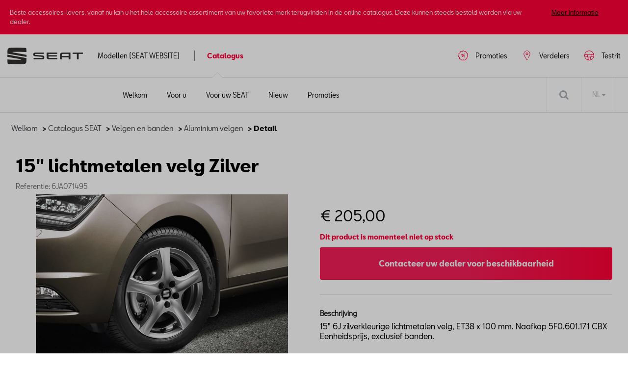

--- FILE ---
content_type: text/html
request_url: https://shop.seat.be/nl/aluminium-rims/seat/15--lichtmetalen-velg-zilver/62d6a98c4a7688320e865fdf/6ja071495
body_size: 9861
content:
<!DOCTYPE html>
<html lang="nl">
<head>
    <script type="text/javascript" src="//nexus.ensighten.com/dieteren/seat_prod/Bootstrap.js"></script>
    <title>Seat - 15&quot; lichtmetalen velg Zilver</title>
    <link rel="shortcut icon" href="/Content/Images/seat/favicon.ico" type="image/x-icon"/>

    <link rel="canonical" href="https://shop.seat.be/nl/aluminium-velgen/seat/15--lichtmetalen-velg-zilver/62d6a98c4a7688320e865fdf/6ja071495" />
            <link rel="alternate" hreflang="fr-be" href="https://shop.seat.be/fr/jantes-alu/seat/jante-alliage-15--argent/62d6a98c4a7688320e865fdf/6ja071495"/>
        <link rel="alternate" hreflang="nl-be" href="https://shop.seat.be/nl/aluminium-velgen/seat/15--lichtmetalen-velg-zilver/62d6a98c4a7688320e865fdf/6ja071495"/>
    <meta charset="utf-8">
    <meta http-equiv="X-UA-Compatible" content="IE=edge">
    <meta name="viewport" content="width=device-width, initial-scale=1, user-scalable=yes">
    <meta name="apple-mobile-web-app-capable" content="yes">
    <meta name="apple-touch-fullscreen" content="yes">
    <meta name="format-detection" content="telephone=no">
    <!--td {border: 1px solid #ccc;}br {mso-data-placement:same-cell;}--><!-- Google Tag Manager -->
    <style>
        .async-hide {
            opacity: 0 !important
        }
    </style>
    <script>
			(function (a, s, y, n, c, h, i, d, e) {
			s.className += ' ' + y; h.start = 1 * new Date;
				h.end = i = function () { s.className = s.className.replace(RegExp(' ?' + y), '') };
				(a[n] = a[n] || []).hide = h; setTimeout(function () { i(); h.end = null }, c); h.timeout = c;
			})(window, document.documentElement, 'async-hide', 'dataLayer', 4000,
				{ 'GTM-M4Q2CLN': true });
			(function (w, d, s, l, i) {
			w[l] = w[l] || []; w[l].push({
				'gtm.start':
					new Date().getTime(), event: 'gtm.js'
			}); var f = d.getElementsByTagName(s)[0],
				j = d.createElement(s), dl = l != 'dataLayer' ? '&l=' + l : ''; j.async = true; j.src =
					'https://www.googletagmanager.com/gtm.js?id=' + i + dl; f.parentNode.insertBefore(j, f);
			})(window, document, 'script', 'dataLayer', 'GTM-M4Q2CLN');
    </script>
    <!-- End Google Tag Manager -->

    <meta name="description" content="15&amp;quot; 6J zilverkleurige lichtmetalen velg, ET38 x 100 mm. Naafkap 5F0.601.171 CBX Eenheidsprijs, exclusief banden." />
    <meta name="keywords" content="6JA071495, 15&quot; lichtmetalen velg Zilver, Seat, Aluminium Rims" />
    <meta name="og:image" content="https://pimdieprodstor02.blob.core.windows.net/dam01/Factories/Seat/Images/6JA071495_jpg-20220928_113802-default.png" />
    <meta name="og:title" content="15&quot; lichtmetalen velg Zilver" />
    <link rel="preload" href="/Content/fonts/FontAwesome/fontawesome-webfont.eot" as="font" />
<link rel="preload" href="/Content/fonts/FontAwesome/fontawesome-webfont.svg" as="font" />
<link rel="preload" href="/Content/fonts/FontAwesome/fontawesome-webfont.ttf" as="font" />
<link rel="preload" href="/Content/fonts/FontAwesome/fontawesome-webfont.woff" as="font" />
<link rel="preload" href="/Content/fonts/FontAwesome/FontAwesome.otf" as="font" />

<link rel="preload" href="/Scripts/vendors/jquery-3.7.0.min.js" as="script" />
<link rel="preload" href="https://kit.fontawesome.com/176df533be.js" as="script" />
<link rel="preload" href="/Content/css/seat.min.css" as="style" />
<link rel="preload" href="/Content/vendors/bootstrap.min.css" as="style" />

<link rel="preload" href="/Content/fonts/seat/SEATBCN-Light.eot" as="font" />
<link rel="preload" href="/Content/fonts/seat/SEATBCN-Light.woff" as="font" />
<link rel="preload" href="/Content/fonts/seat/SEATBCN-Light.woff2" as="font" />

<link rel="preload" href="/Content/fonts/seat/SEATBCN-Black.eot" as="font" />
<link rel="preload" href="/Content/fonts/seat/SEATBCN-Black.woff" as="font" />
<link rel="preload" href="/Content/fonts/seat/SEATBCN-Black.woff2" as="font" />

<link rel="preload" href="/Content/fonts/seat/SEATBCN-Bold.eot" as="font" />
<link rel="preload" href="/Content/fonts/seat/SEATBCN-Bold.woff" as="font" />
<link rel="preload" href="/Content/fonts/seat/SEATBCN-Bold.woff2" as="font" />

<link rel="preload" href="/Content/fonts/seat/SEATBCN-Medium.eot" as="font" />
<link rel="preload" href="/Content/fonts/seat/SEATBCN-Medium.woff" as="font" />
<link rel="preload" href="/Content/fonts/seat/SEATBCN-Medium.woff2" as="font" />

<link rel="preload" href="/Content/fonts/seat/SEATBCN-Regular.eot" as="font" />
<link rel="preload" href="/Content/fonts/seat/SEATBCN-Regular.woff" as="font" />
<link rel="preload" href="/Content/fonts/seat/SEATBCN-Regular.woff2" as="font" />


    <link href="/bundles/css/vendors?v=S3Cr_6FG-qDfD-WonXwG_aQQQiWUhorUyFrLSN7RbKo1" rel="stylesheet"/>

    <script src="https://kit.fontawesome.com/176df533be.js" crossorigin="anonymous"></script>
    
    <link href="/Content/css/seat.min.css" rel="stylesheet"/>
    
    
    <script src="/bundles/modernizr?v=h58EBqHT9LOBucJ0FBRsk6vlhYkeqkxfLy7UG-CQFnk1"></script>

    <script src="/bundles/jquery?v=zAu4AsUHgLyz0uypVQZgo3dViyEwYSGqPPLa9VXCB4g1"></script>

    <script src="/bundles/jqueryval?v=d9tWTBY0DakR0ZRcCVKdd18dONcSOVoWL27cqJXIroc1"></script>

    <script src="/bundles/smoothproducts?v=jz9fhjsDSiiwU1cA6XKbLzZk7lWQVnUq7OdP_Q2Y_es1"></script>

    <script src="https://cdn.jsdelivr.net/npm/@popperjs/core@2.11.6/dist/umd/popper.min.js" integrity="sha384-oBqDVmMz9ATKxIep9tiCxS/Z9fNfEXiDAYTujMAeBAsjFuCZSmKbSSUnQlmh/jp3" crossorigin="anonymous"></script>
    <script src="https://cdn.jsdelivr.net/npm/bootstrap@5.2.3/dist/js/bootstrap.min.js" integrity="sha384-cuYeSxntonz0PPNlHhBs68uyIAVpIIOZZ5JqeqvYYIcEL727kskC66kF92t6Xl2V" crossorigin="anonymous"></script>
</head>
<body data-tracking-event="page-impression" data-tracking-info="{&quot;pageName&quot;:&quot;&quot;,&quot;section&quot;:&quot;&quot;,&quot;subSectionOne&quot;:&quot;&quot;,&quot;subSectionTwo&quot;:&quot;&quot;,&quot;pageUrl&quot;:&quot;https://shop-seat.app.dieteren.be/nl/aluminium-rims/seat/15--lichtmetalen-velg-zilver/62d6a98c4a7688320e865fdf/6ja071495&quot;,&quot;pageFullUrl&quot;:&quot;https://shop-seat.app.dieteren.be/nl/aluminium-rims/seat/15--lichtmetalen-velg-zilver/62d6a98c4a7688320e865fdf/6ja071495&quot;,&quot;pageviewMode&quot;:&quot;national&quot;,&quot;pageType&quot;:&quot;&quot;,&quot;platform&quot;:&quot;eshop&quot;,&quot;brand&quot;:&quot;seat&quot;,&quot;language&quot;:&quot;nl&quot;,&quot;loginStatus&quot;:&quot;not logged in&quot;,&quot;previousPageName&quot;:&quot;&quot;,&quot;previousPageUrl&quot;:&quot;&quot;,&quot;previousPageFullUrl&quot;:&quot;&quot;,&quot;previousPageType&quot;:&quot;&quot;,&quot;previousPlatform&quot;:&quot;&quot;,&quot;previousBrand&quot;:&quot;&quot;,&quot;pageVersion&quot;:&quot;&quot;,&quot;author&quot;:&quot;vox teneo&quot;,&quot;initialReferrer&quot;:&quot;&quot;}">
    <!-- Google Tag Manager (noscript) -->
    <noscript><iframe src="https://www.googletagmanager.com/ns.html?id=GTM-M4Q2CLN" height="0" width="0" style="display:none;visibility:hidden"></iframe></noscript>
    <!-- End Google Tag Manager (noscript) -->
    <input type="hidden" id="pageName" value="eshop/product-detail" />
    <input type="hidden" id="mainSection" value="product-detail" />
    <input type="hidden" id="pageType" value="product" />

    
<aside class='banner-deactivation hidden hidden-content'>
    <div>
        <div class='banner-deactivation-top'>
               <div class="banner-deactivation-top-text">
                 <p class='banner-deactivation-text'>
                    Beste accessoires-lovers, vanaf nu kan u het hele accessoire assortiment van uw favoriete merk terugvinden in de online catalogus. Deze kunnen steeds besteld worden via uw dealer.
                 </p>
                 <button class='banner-deactivation-toggle' type='button'>Meer informatie</button>
               </div>
                <div class='banner-deactivation-top-actions'>
                    <button class='banner-deactivation-cross banner-deactivation-close' type='button' aria-describedby='close banner'></button>
                </div>
            </div>
            <div class='banner-deactivation-bottom'>
                <div class='separator'></div>
                <p>
                    Vroeger was het mogelijk om via de site te bestellen en uw bestelling thuis te laten bezorgen. Helaas is dit niet meer het geval. </br>
Heeft u nog een thuislevering lopen? <a href="/nl/question-wagen">Klik hier</a> om contact met ons op te nemen.</br>
Als u nog andere vragen heeft, aarzel dan niet om rechtstreeks contact op te nemen met uw dealer.
                </p>
                <button class='banner-deactivation-close' type='button'>Sluiten</button>
            </div>
    </div>
</aside>

    
<header id="header">

    

<div class="navbar">
    <div class="logo">
	<a href="https://www.seat.be/">
		<img src="/Content/images/seat/seat-main-logo.png" alt="Home" loading="lazy" width="154" height="34">
	</a>
    </div>
    <div class="navbar-header">
        <button class="navbar-toggler collapsed" type="button">
            <span class="sr-only">Toggle navigation</span>
            <i class="fa fa-navicon"></i>
        </button>
    </div>
    <nav class="bs-navbar-collapse header-navbar" id="___GET_Root_8aff90ab-a736-4ed2-bab1-85e1ffab7747___GET_MobileNavBar_927cc8fc-7212-40a4-8d05-75b070f58add">
    <div class="logo-mobile">
	<a href="https://www.seat.be/nl/home.html">
		<img src="/Content/images/seat/seat-main-logo.png" alt="Home" loading="lazy" width="154" height="34">
	</a>
    <div class="navbar-header">
        <button class="navbar-toggler collapsed" type="button">
            <span class="sr-only">Toggle navigation</span>
            <i class="fa fa-times"></i>
        </button>
    </div>
    </div>
	<ul id="modeles" class="nav navbar-nav">
		<li>
				<a href="https://www.seat.be/nl/home.html" target="_blank">
Modellen (SEAT WEBSITE)	</a>

		</li>
	</ul>
    <ul id="shop" class="nav navbar-nav">
        <li class="dropdown open-first">

	<a href="/nl/idee-wagen-accessoire" id="shoplink" class="dropdown-toggle active" data-bs-toggle="dropdown" role="button" aria-expanded="false">
Catalogus		<i class="fa fa-angle-up"></i>
	</a>
    <ul class="dropdown-menu shop-child" role="menu" id="submenu">

	<li>
		<a href="/nl/idee-wagen-accessoire" class="">
			<i class="fa fa-angle-right">
			</i>
Welkom		</a>
	</li>
	<li>
		<a href="/nl/voor-u" class="">
			<i class="fa fa-angle-right">
			</i>
Voor u		</a>
	</li>
	<li>
		<a href="/nl/voor-uw-wagen" class="">
			<i class="fa fa-angle-right">
			</i>
Voor uw SEAT		</a>
	</li>
	<li>
		<a href="/nl/nieuwigheid-wagen-accessoire" class="">
			<i class="fa fa-angle-right">
			</i>
Nieuw		</a>
	</li>
	<li>
		<a href="/nl/promoties" class="">
			<i class="fa fa-angle-right">
			</i>
Promoties		</a>
	</li>
    </ul>
        </li>
    </ul>
	<ul id="testDrive" class="nav navbar-nav">
		<li>
				<a href="https://cloud.mail.dieteren.be/mynew/cars?brand=Seat&amp;lang=nl&amp;request=testdrive" target="_blank">
Testrit	</a>

		</li>
	</ul>
	<ul id="dealer" class="nav navbar-nav">
		<li>
				<a href="https://dealerlocator.seat.be/react/nl" target="_blank">
Verdelers	</a>

		</li>
	</ul>
	<ul id="brandPromo" class="nav navbar-nav">
		<li>
				<a href="https://www.promo.seat.be/nl" target="_blank">
Promoties	</a>

		</li>
	</ul>
    </nav>

</div>


    
<div class="container-fluid" id="menu-container">
    <div class="row">
        <div id="contentright">
            <div class="container-fluid">
                <div>
                    <div class="containerright">
                        <div class="search-bar">
                            <input data-action="/nl/zoeken-wagen-accessoire" id="search" name="searchString" placeholder="Zoeken" type="search" value="" />
                            <button type="submit" id="btn-search"><i class="fa fa-search"></i></button>
                        </div>
                        <ul id="lang-selector">
                                <li>
                                    <a style="pointer-events: none;" class="current" href="https://shop.seat.be/nl/aluminium-velgen/seat/15--lichtmetalen-velg-zilver/62d6a98c4a7688320e865fdf/6ja071495">NL <i class="fa fa-caret-down"></i></a>
                                    <ul>
                                        <li><a href="https://shop.seat.be/fr/jantes-alu/seat/jante-alliage-15--argent/62d6a98c4a7688320e865fdf/6ja071495">FR </a></li>
                                    </ul>
                                </li>
                        </ul>
                        <div id="div_basket" class="basket">
                        </div>

                    </div>
                </div>
            </div>
        </div>
    </div>
</div>

</header>


    <div class="bgdarkpage"></div>

    <div id="main" role="main">
        



<input id="ProductDetail_Type" name="ProductDetail.Type" type="hidden" value="" />
<div class="container">
    <div class="row">

<div class="breadcrumb">
    <ul id="category-container">
        <li><a href="/nl/idee-wagen-accessoire">Welkom</a></li>
            <li>&nbsp;> <a href="/nl/voor-uw-wagen">Catalogus SEAT </a></li>
                    <li>&nbsp;> <a href="/nl/voor-uw-wagen/velgen-en-banden/62d6a98c4a7688320e865fdb/1/12">Velgen en banden</a></li>
            <li>&nbsp;> <a href="/nl/voor-uw-wagen/aluminium-velgen/62d6a98c4a7688320e865fdb/62d6a98c4a7688320e865fdf/1/12">Aluminium velgen</a></li>
        <li>&nbsp;> Detail</li>
    </ul>
</div>

    </div>
</div>
<div data-tracking-event="product-detail" data-tracking-info="{&quot;productBrand&quot;:null,&quot;productID&quot;:null,&quot;productName&quot;:null,&quot;productPrice&quot;:null,&quot;productQuantity&quot;:null,&quot;orderID&quot;:null}"
     data-product-id="6ja071495" data-product-brand="Seat" data-product-name="15&quot; lichtmetalen velg Zilver"
     data-product-price="205">
</div>

<div class="container">
    <div class="previous-product">
    </div>
    <div class="next-product">

    </div>
</div>
<section class="details-product container">
    <div class="row">
        <div class="col-sm-12">
            <h1 class="name-product">15&quot; lichtmetalen velg Zilver</h1>
            <h6 class="ref">Referentie: 6JA071495</h6>
        </div>
        <div class="col-lg-6 col-md-6 col-xs-12 carousel-container">
            <div class="product-carousel">
                <div class="sp-loading"><img src="/Content/Images/sp-loading.gif" alt="" loading="lazy"><br>LOADING IMAGES</div>
                <div class="sp-wrap">
                        <a href="https://pimdieprodstor02.blob.core.windows.net/dam01/Factories/Seat/Images/6JA071495_jpg-xlarge.png" class="sp-default">
                            <img src="https://pimdieprodstor02.blob.core.windows.net/dam01/Factories/Seat/Images/6JA071495_jpg-xlarge.png" data-zoom-image="https://pimdieprodstor02.blob.core.windows.net/dam01/Factories/Seat/Images/6JA071495_jpg-xlarge.png" alt="" loading="lazy">
                        </a>
                                    </div>
            </div>
        </div>
        <div class="col-lg-6 col-md-6 col-xs-12">
            <h3 class="price">
                € 205,00
            </h3>



            <div class="description">
                <span>
                    <b>Dit product is momenteel niet op stock </b>
                </span>
            </div>

            <div class="details-price-container">

                
<a 
                        href="https://dealerlocator.dieteren.be/react/nl?tcode=shopseatnew" 
                        target="_blank" 
                        class="add-basket btn-primary" 
                        id="btnSubscribeStock"
                        data-tracking-event="button-click" 
                        data-tracking-info="{&quot;buttonType&quot;:&quot;button&quot;,&quot;buttonCategory&quot;:&quot;outbound-link&quot;,&quot;buttonName&quot;:&quot;to-dealer-locator&quot;,&quot;buttonText&quot;:&quot;Contacteer uw dealer voor beschikbaarheid&quot;,&quot;buttonTarget&quot;:&quot;https://dealerlocator.dieteren.be/react/nl?tcode=shopseatnew&quot;,&quot;buttonPosition&quot;:&quot;product detail&quot;}">
                        Contacteer uw dealer voor beschikbaarheid
                    </a>
            </div>

            <div class="description-container">
                                    <div>
                        <h5>Beschrijving</h5>
                        <p class="stock">15&quot; 6J zilverkleurige lichtmetalen velg, ET38 x 100 mm. Naafkap 5F0.601.171 CBX Eenheidsprijs, exclusief banden.</p>
                    </div>
                                                                                                                                            </div>


            <div class="model-list">
                                    <div class="accordion-wrapper">
                        <h4>Model(len)</h4>

                        <ul class="accordion-list">
                                <li class="accordion-item">
                                    <div class="accordion-header">
                                        <p class="accordion-title">TOLEDO</p>
                                    </div>
                                        <ul class="accordion-content list-items">
                                                <li class="accordion-sub-item">Style 1.0 95CV (70kW) MANUELLE 5v Start/Stop</li>
                                                <li class="accordion-sub-item">Toledo 1.2 TSI 105 CV (77 kW) MANUELLE 6 v I-TECH</li>
                                                <li class="accordion-sub-item">Toledo 1.2 TSI 85 CV (63 kW) MANUELLE 5 v Fresh</li>
                                                <li class="accordion-sub-item">Toledo 1.2 TSI 85 CV (63 kW) MANUELLE 5 v I-TECH</li>
                                                <li class="accordion-sub-item">Toledo 1.4 TSI 122 CV (90 kW) DSG 7 v I-TECH</li>
                                                <li class="accordion-sub-item">Toledo 1.6 TDI 105 CV (77 kW) MANUELLE 5 v I-TECH</li>
                                                <li class="accordion-sub-item">Toledo 1.6 TDI 90 CV (66 kW) DSG 7 v I-TECH</li>
                                                <li class="accordion-sub-item">Toledo 1.6 TDI 90 CV (66 kW) MANUELLE 5 v I-TECH</li>
                                                <li class="accordion-sub-item">Toledo Fresh 1.2 TSI 85 CV (63 kW) MANUELLE 5 v</li>
                                                <li class="accordion-sub-item">Toledo I-TECH 1.2 TSI 105 CV (77 kW) MANUELLE 6 v</li>
                                                <li class="accordion-sub-item">Toledo I-TECH 1.2 TSI 105 CV (77 kW) MANUELLE 6 v Start/Stop</li>
                                                <li class="accordion-sub-item">Toledo I-TECH 1.2 TSI 85 CV (63 kW) MANUELLE 5 v</li>
                                                <li class="accordion-sub-item">Toledo I-TECH 1.4 TSI 122 CV (90 kW) DSG 7 v</li>
                                                <li class="accordion-sub-item">Toledo I-TECH 1.6 TDI 105 CV (77 kW) MANUELLE 5 v</li>
                                                <li class="accordion-sub-item">Toledo I-TECH 1.6 TDI 105 CV (77 kW) MANUELLE 5 v Start/Stop</li>
                                                <li class="accordion-sub-item">Toledo I-TECH 1.6 TDI 90 CV (66 kW) DSG 7 v</li>
                                                <li class="accordion-sub-item">Toledo I-TECH 1.6 TDI 90 CV (66 kW) MANUELLE 5 v</li>
                                                <li class="accordion-sub-item">Toledo Move! 1.0 95CV (70kW) MANUELLE 5v Start/Stop</li>
                                                <li class="accordion-sub-item">Toledo Move! 1.0 TSI 95CV (70kW) MANUELLE 5v Start/Stop</li>
                                                <li class="accordion-sub-item">Toledo Move! 1.6 TDI CR 115CV (85kW) MANUELLE 5v</li>
                                                <li class="accordion-sub-item">Toledo Reference 1.2 TSI 105CV (77kW) MANUELLE 6v</li>
                                                <li class="accordion-sub-item">Toledo Reference 1.2 TSI 105CV (77kW) MANUELLE 6v Start/Stop</li>
                                                <li class="accordion-sub-item">Toledo Reference 1.2 TSI 85CV (63kW) MANUELLE 5v</li>
                                                <li class="accordion-sub-item">Toledo Reference 1.2 TSI 90CV (66kW) MANUELLE 5v</li>
                                                <li class="accordion-sub-item">Toledo Reference 1.2 TSI 90CV (66kW) MANUELLE 5v Start/Stop</li>
                                                <li class="accordion-sub-item">Toledo Reference 1.4 TDI CR 90CV (66kW) MANUELLE 5v</li>
                                                <li class="accordion-sub-item">Toledo Reference 1.4 TDI CR 90CV (66kW) MANUELLE 5v Start/Stop</li>
                                                <li class="accordion-sub-item">Toledo Reference 1.6 TDI 105CV (77kW) MANUELLE 5v</li>
                                                <li class="accordion-sub-item">Toledo Reference 1.6 TDI 105CV (77kW) MANUELLE 5v Ecomotive</li>
                                                <li class="accordion-sub-item">Toledo Reference 1.6 TDI 90CV (66kW) MANUELLE 5v</li>
                                                <li class="accordion-sub-item">Toledo Style 1.2 TSI 105CV (77kW) MANUELLE 6v</li>
                                                <li class="accordion-sub-item">Toledo Style 1.2 TSI 105CV (77kW) MANUELLE 6v Start/Stop</li>
                                                <li class="accordion-sub-item">Toledo Style 1.2 TSI 110CV (81kW) MANUELLE 6v</li>
                                                <li class="accordion-sub-item">Toledo Style 1.2 TSI 110CV (81kW) MANUELLE 6v Start/Stop</li>
                                                <li class="accordion-sub-item">Toledo Style 1.2 TSI 85CV (63kW) MANUELLE 5v</li>
                                                <li class="accordion-sub-item">Toledo Style 1.2 TSI 90CV (66kW) MANUELLE 5v</li>
                                                <li class="accordion-sub-item">Toledo Style 1.4 TDI CR 90CV (66kW) DSG 7v Start/Stop</li>
                                                <li class="accordion-sub-item">Toledo Style 1.4 TDI CR 90CV (66kW) MANUELLE 5v</li>
                                                <li class="accordion-sub-item">Toledo Style 1.4 TDI CR 90CV (66kW) MANUELLE 5v Start/Stop</li>
                                                <li class="accordion-sub-item">Toledo Style 1.4 TSI 122CV (90kW) DSG 7v</li>
                                                <li class="accordion-sub-item">Toledo Style 1.6 TDI 105CV (77kW) MANUELLE 5v</li>
                                                <li class="accordion-sub-item">Toledo Style 1.6 TDI 105CV (77kW) MANUELLE 5v Start/Stop</li>
                                                <li class="accordion-sub-item">Toledo Style 1.6 TDI 90CV (66kW) DSG 7v</li>
                                                <li class="accordion-sub-item">Toledo Style 1.6 TDI 90CV (66kW) MANUELLE 5v</li>
                                                <li class="accordion-sub-item">Toledo Style 1.6 TDI CR 115CV (85kW) MANUELLE 5v</li>
                                                <li class="accordion-sub-item">Toledo Style 1.6 TDI CR 115CV (85kW) MANUELLE 5v Start/Stop</li>
                                        </ul>
                                </li>
                        </ul>
                        <div class="accordion-btn">
                            <button class="accordion-loadAll">Alles laden</button>
                        </div>
                    </div>
            </div>
        </div>
    </div>


</section>

    <section class="selection">
        <div class="container products-selection">
            <h3>Aanbevolen producten</h3>
            <div id="owl-demo" class="owl-carousel carousel-products">
                    <div class="item" data-tracking-viewport-entered="false" data-tracking-viewport-event="product-impression"
                         data-tracking-is-carousel="true" data-product-brand="Seat" data-product-id="7N5017221E" data-tracking-info="{&quot;productBrand&quot;:&quot;&quot;,&quot;productID&quot;:&quot;&quot;,&quot;productName&quot;:&quot;&quot;,&quot;productPrice&quot;:&quot;&quot;,&quot;productQuantity&quot;:&quot;&quot;,&quot;orderID&quot;:&quot;&quot;}">
                        <a href="/nl/separation-nets-and-racks/seat/longitudinaal-scheidingsrooster-voor-7-zitplaatsen/62d6a98b4a7688320e865fa7/7n5017221e?from=recommandedarticles"
                           data-tracking-event="button-click"
                           data-tracking-info="{&quot;buttonType&quot;:&quot;recommendation&quot;,&quot;buttonCategory&quot;:&quot;inbound-link&quot;,&quot;buttonName&quot;:&quot;to-recommended-product&quot;,&quot;buttonText&quot;:&quot;Longitudinaal scheidingsrooster voor 7 zitplaatsen&quot;,&quot;buttonTarget&quot;:&quot;&quot;,&quot;buttonPosition&quot;:&quot;&quot;}">
                            <div class="photo">
                                <img src="https://pimdieprodstor02.blob.core.windows.net/dam01/Factories/Seat/Images/7N5017221D_jpg-20220928_113914-default.png" alt="photo product" loading="lazy">
                            </div>

                            <div class="item-content">
                                <h3 data-tracking-name="productName">Longitudinaal scheidingsrooster voor 7 zitplaatsen</h3>

                                    <p class="price">€ 390,00</p>
                            </div>
                        </a>
                    </div>
                    <div class="item" data-tracking-viewport-entered="false" data-tracking-viewport-event="product-impression"
                         data-tracking-is-carousel="true" data-product-brand="Seat" data-product-id="6H1087216  KBC" data-tracking-info="{&quot;productBrand&quot;:&quot;&quot;,&quot;productID&quot;:&quot;&quot;,&quot;productName&quot;:&quot;&quot;,&quot;productPrice&quot;:&quot;&quot;,&quot;productQuantity&quot;:&quot;&quot;,&quot;orderID&quot;:&quot;&quot;}">
                        <a href="/nl/office-supplies/seat/seat-notitieboek-a6---oranje/682c3db2a15898e122af9e34/6h1087216--kbc?from=recommandedarticles"
                           data-tracking-event="button-click"
                           data-tracking-info="{&quot;buttonType&quot;:&quot;recommendation&quot;,&quot;buttonCategory&quot;:&quot;inbound-link&quot;,&quot;buttonName&quot;:&quot;to-recommended-product&quot;,&quot;buttonText&quot;:&quot;SEAT notitieboek A6 - oranje&quot;,&quot;buttonTarget&quot;:&quot;&quot;,&quot;buttonPosition&quot;:&quot;&quot;}">
                            <div class="photo">
                                <img src="https://pimdieprodstor02.blob.core.windows.net/dam01/Factories/Seat/Images/6H1087216__KAC_jpg-20221121_102158-default.png" alt="photo product" loading="lazy">
                            </div>

                            <div class="item-content">
                                <h3 data-tracking-name="productName">SEAT notitieboek A6 - oranje</h3>

                                    <p class="price">€ 6,00</p>
                            </div>
                        </a>
                    </div>
                    <div class="item" data-tracking-viewport-entered="false" data-tracking-viewport-event="product-impression"
                         data-tracking-is-carousel="true" data-product-brand="Seat" data-product-id="6H1096010B KAA" data-tracking-info="{&quot;productBrand&quot;:&quot;&quot;,&quot;productID&quot;:&quot;&quot;,&quot;productName&quot;:&quot;&quot;,&quot;productPrice&quot;:&quot;&quot;,&quot;productQuantity&quot;:&quot;&quot;,&quot;orderID&quot;:&quot;&quot;}">
                        <a href="/nl/winteraccessories/seat/seat-ijskrabber/62d6a98a4a7688320e865f9c/6h1096010b-kaa?from=recommandedarticles"
                           data-tracking-event="button-click"
                           data-tracking-info="{&quot;buttonType&quot;:&quot;recommendation&quot;,&quot;buttonCategory&quot;:&quot;inbound-link&quot;,&quot;buttonName&quot;:&quot;to-recommended-product&quot;,&quot;buttonText&quot;:&quot;SEAT IJskrabber&quot;,&quot;buttonTarget&quot;:&quot;&quot;,&quot;buttonPosition&quot;:&quot;&quot;}">
                            <div class="photo">
                                <img src="https://pimdieprodstor02.blob.core.windows.net/dam01/Factories/Seat/Images/6H1096010B_KAA_jpg-20221121_103130-default.png" alt="photo product" loading="lazy">
                            </div>

                            <div class="item-content">
                                <h3 data-tracking-name="productName">SEAT IJskrabber</h3>

                                    <p class="price">€ 9,99</p>
                            </div>
                        </a>
                    </div>
                    <div class="item" data-tracking-viewport-entered="false" data-tracking-viewport-event="product-impression"
                         data-tracking-is-carousel="true" data-product-brand="Seat" data-product-id="6JA064365A" data-tracking-info="{&quot;productBrand&quot;:&quot;&quot;,&quot;productID&quot;:&quot;&quot;,&quot;productName&quot;:&quot;&quot;,&quot;productPrice&quot;:&quot;&quot;,&quot;productQuantity&quot;:&quot;&quot;,&quot;orderID&quot;:&quot;&quot;}">
                        <a href="/nl/sunshade-rear-window/seat/zonnescherm-achter/62d6a98b4a7688320e865fbd/6ja064365a?from=recommandedarticles"
                           data-tracking-event="button-click"
                           data-tracking-info="{&quot;buttonType&quot;:&quot;recommendation&quot;,&quot;buttonCategory&quot;:&quot;inbound-link&quot;,&quot;buttonName&quot;:&quot;to-recommended-product&quot;,&quot;buttonText&quot;:&quot;Zonnescherm achter&quot;,&quot;buttonTarget&quot;:&quot;&quot;,&quot;buttonPosition&quot;:&quot;&quot;}">
                            <div class="photo">
                                <img src="https://pimdieprodstor02.blob.core.windows.net/dam01/Factories/Seat/Images/33_6JA064365A_jpg-20220928_113139-default.png" alt="photo product" loading="lazy">
                            </div>

                            <div class="item-content">
                                <h3 data-tracking-name="productName">Zonnescherm achter</h3>

                                    <p class="price">€ 123,00</p>
                            </div>
                        </a>
                    </div>
                    <div class="item" data-tracking-viewport-entered="false" data-tracking-viewport-event="product-impression"
                         data-tracking-is-carousel="true" data-product-brand="Seat" data-product-id="6H2087318A LAA" data-tracking-info="{&quot;productBrand&quot;:&quot;&quot;,&quot;productID&quot;:&quot;&quot;,&quot;productName&quot;:&quot;&quot;,&quot;productPrice&quot;:&quot;&quot;,&quot;productQuantity&quot;:&quot;&quot;,&quot;orderID&quot;:&quot;&quot;}">
                        <a href="/nl/wilson/seat/wilson-x-cupra---padel-tas-v2/6810e30e261dcbc7805f066b/6h2087318a-laa?from=recommandedarticles"
                           data-tracking-event="button-click"
                           data-tracking-info="{&quot;buttonType&quot;:&quot;recommendation&quot;,&quot;buttonCategory&quot;:&quot;inbound-link&quot;,&quot;buttonName&quot;:&quot;to-recommended-product&quot;,&quot;buttonText&quot;:&quot;WILSON x CUPRA - Padel Tas V2&quot;,&quot;buttonTarget&quot;:&quot;&quot;,&quot;buttonPosition&quot;:&quot;&quot;}">
                            <div class="photo">
                                <img src="https://pimdieprodstor02.blob.core.windows.net/dam01/upload/2024/31/6H2087318A%20LAA_b_jpg-20240730_122053-default.png" alt="photo product" loading="lazy">
                            </div>

                            <div class="item-content">
                                <h3 data-tracking-name="productName">WILSON x CUPRA - Padel Tas V2</h3>

                                    <p class="price">€ 130,00</p>
                            </div>
                        </a>
                    </div>
                    <div class="item" data-tracking-viewport-entered="false" data-tracking-viewport-event="product-impression"
                         data-tracking-is-carousel="true" data-product-brand="Seat" data-product-id="6H1084130AEKAA" data-tracking-info="{&quot;productBrand&quot;:&quot;&quot;,&quot;productID&quot;:&quot;&quot;,&quot;productName&quot;:&quot;&quot;,&quot;productPrice&quot;:&quot;&quot;,&quot;productQuantity&quot;:&quot;&quot;,&quot;orderID&quot;:&quot;&quot;}">
                        <a href="/nl/men/seat/seat-hoodie---zwart/682c403da15898e122af9ebc/6h1084130aekaa?from=recommandedarticles"
                           data-tracking-event="button-click"
                           data-tracking-info="{&quot;buttonType&quot;:&quot;recommendation&quot;,&quot;buttonCategory&quot;:&quot;inbound-link&quot;,&quot;buttonName&quot;:&quot;to-recommended-product&quot;,&quot;buttonText&quot;:&quot;SEAT hoodie - zwart&quot;,&quot;buttonTarget&quot;:&quot;&quot;,&quot;buttonPosition&quot;:&quot;&quot;}">
                            <div class="photo">
                                <img src="https://pimdieprodstor02.blob.core.windows.net/dam01/upload/2025/21/6H1084130AEKAA_a_png-default.png" alt="photo product" loading="lazy">
                            </div>

                            <div class="item-content">
                                <h3 data-tracking-name="productName">SEAT hoodie - zwart</h3>

                                    <p class="price">€ 50,00</p>
                            </div>
                        </a>
                    </div>
                    <div class="item" data-tracking-viewport-entered="false" data-tracking-viewport-event="product-impression"
                         data-tracking-is-carousel="true" data-product-brand="Seat" data-product-id="00S096301S 050" data-tracking-info="{&quot;productBrand&quot;:&quot;&quot;,&quot;productID&quot;:&quot;&quot;,&quot;productName&quot;:&quot;&quot;,&quot;productPrice&quot;:&quot;&quot;,&quot;productQuantity&quot;:&quot;&quot;,&quot;orderID&quot;:&quot;&quot;}">
                        <a href="/nl/paint/seat/cupra-cleaner/62d6a98c4a7688320e865fd3/00s096301s-050?from=recommandedarticles"
                           data-tracking-event="button-click"
                           data-tracking-info="{&quot;buttonType&quot;:&quot;recommendation&quot;,&quot;buttonCategory&quot;:&quot;inbound-link&quot;,&quot;buttonName&quot;:&quot;to-recommended-product&quot;,&quot;buttonText&quot;:&quot;Cupra cleaner&quot;,&quot;buttonTarget&quot;:&quot;&quot;,&quot;buttonPosition&quot;:&quot;&quot;}">
                            <div class="photo">
                                <img src="https://pimdieprodstor02.blob.core.windows.net/dam01/Factories/Seat/Images/00S096301S-050_jpg-default.png" alt="photo product" loading="lazy">
                            </div>

                            <div class="item-content">
                                <h3 data-tracking-name="productName">Cupra cleaner</h3>

                                    <p class="price">€ 30,00</p>
                            </div>
                        </a>
                    </div>
                    <div class="item" data-tracking-viewport-entered="false" data-tracking-viewport-event="product-impression"
                         data-tracking-is-carousel="true" data-product-brand="Seat" data-product-id="6H1084303  KAA" data-tracking-info="{&quot;productBrand&quot;:&quot;&quot;,&quot;productID&quot;:&quot;&quot;,&quot;productName&quot;:&quot;&quot;,&quot;productPrice&quot;:&quot;&quot;,&quot;productQuantity&quot;:&quot;&quot;,&quot;orderID&quot;:&quot;&quot;}">
                        <a href="/nl/caps-hats/seat/seat-pet---zwart/682c3e5aa15898e122af9e35/6h1084303--kaa?from=recommandedarticles"
                           data-tracking-event="button-click"
                           data-tracking-info="{&quot;buttonType&quot;:&quot;recommendation&quot;,&quot;buttonCategory&quot;:&quot;inbound-link&quot;,&quot;buttonName&quot;:&quot;to-recommended-product&quot;,&quot;buttonText&quot;:&quot;SEAT pet - zwart&quot;,&quot;buttonTarget&quot;:&quot;&quot;,&quot;buttonPosition&quot;:&quot;&quot;}">
                            <div class="photo">
                                <img src="https://pimdieprodstor02.blob.core.windows.net/dam01/Factories/Seat/Images/6H1084303__KAA1_jpg-20221121_101554-default.png" alt="photo product" loading="lazy">
                            </div>

                            <div class="item-content">
                                <h3 data-tracking-name="productName">SEAT pet - zwart</h3>

                                    <p class="price">€ 12,00</p>
                            </div>
                        </a>
                    </div>
                    <div class="item" data-tracking-viewport-entered="false" data-tracking-viewport-event="product-impression"
                         data-tracking-is-carousel="true" data-product-brand="Seat" data-product-id="575601025ARXUU" data-tracking-info="{&quot;productBrand&quot;:&quot;&quot;,&quot;productID&quot;:&quot;&quot;,&quot;productName&quot;:&quot;&quot;,&quot;productPrice&quot;:&quot;&quot;,&quot;productQuantity&quot;:&quot;&quot;,&quot;orderID&quot;:&quot;&quot;}">
                        <a href="/nl/aluminium-rims/seat/19--exclusive-aero-lichtmetalen-velg-in-sportzwart-en-koper/62d6a98c4a7688320e865fdf/575601025arxuu?from=recommandedarticles"
                           data-tracking-event="button-click"
                           data-tracking-info="{&quot;buttonType&quot;:&quot;recommendation&quot;,&quot;buttonCategory&quot;:&quot;inbound-link&quot;,&quot;buttonName&quot;:&quot;to-recommended-product&quot;,&quot;buttonText&quot;:&quot;19&#39;&#39; Exclusive Aero lichtmetalen velg in sportzwart en koper&quot;,&quot;buttonTarget&quot;:&quot;&quot;,&quot;buttonPosition&quot;:&quot;&quot;}">
                            <div class="photo">
                                <img src="https://pimdieprodstor02.blob.core.windows.net/dam01/Factories/Seat/Images/575601025ARXUU_jpg-20220928_105554-default.png" alt="photo product" loading="lazy">
                            </div>

                            <div class="item-content">
                                <h3 data-tracking-name="productName">19&#39;&#39; Exclusive Aero lichtmetalen velg in sportzwart en koper</h3>

                                    <p class="price">€ 596,63</p>
                            </div>
                        </a>
                    </div>
                    <div class="item" data-tracking-viewport-entered="false" data-tracking-viewport-event="product-impression"
                         data-tracking-is-carousel="true" data-product-brand="Seat" data-product-id="6H1084200AEKDB" data-tracking-info="{&quot;productBrand&quot;:&quot;&quot;,&quot;productID&quot;:&quot;&quot;,&quot;productName&quot;:&quot;&quot;,&quot;productPrice&quot;:&quot;&quot;,&quot;productQuantity&quot;:&quot;&quot;,&quot;orderID&quot;:&quot;&quot;}">
                        <a href="/nl/men/seat/seat-t-shirt-van-biologisch-katoen---wit/682c3fdaa15898e122af9e3d/6h1084200aekdb?from=recommandedarticles"
                           data-tracking-event="button-click"
                           data-tracking-info="{&quot;buttonType&quot;:&quot;recommendation&quot;,&quot;buttonCategory&quot;:&quot;inbound-link&quot;,&quot;buttonName&quot;:&quot;to-recommended-product&quot;,&quot;buttonText&quot;:&quot;SEAT t-shirt van biologisch katoen - wit&quot;,&quot;buttonTarget&quot;:&quot;&quot;,&quot;buttonPosition&quot;:&quot;&quot;}">
                            <div class="photo">
                                <img src="https://pimdieprodstor02.blob.core.windows.net/dam01/upload/2025/21/6H1084200AEKDB_a_png-default.png" alt="photo product" loading="lazy">
                            </div>

                            <div class="item-content">
                                <h3 data-tracking-name="productName">SEAT t-shirt van biologisch katoen - wit</h3>

                                    <p class="price">€ 20,00</p>
                            </div>
                        </a>
                    </div>
                    <div class="item" data-tracking-viewport-entered="false" data-tracking-viewport-event="product-impression"
                         data-tracking-is-carousel="true" data-product-brand="Seat" data-product-id="6J0061201" data-tracking-info="{&quot;productBrand&quot;:&quot;&quot;,&quot;productID&quot;:&quot;&quot;,&quot;productName&quot;:&quot;&quot;,&quot;productPrice&quot;:&quot;&quot;,&quot;productQuantity&quot;:&quot;&quot;,&quot;orderID&quot;:&quot;&quot;}">
                        <a href="/nl/trunkliners/seat/beschermfolie-voor-bagageruimte---semi-rigid/62d6a98a4a7688320e865f9f/6j0061201?from=recommandedarticles"
                           data-tracking-event="button-click"
                           data-tracking-info="{&quot;buttonType&quot;:&quot;recommendation&quot;,&quot;buttonCategory&quot;:&quot;inbound-link&quot;,&quot;buttonName&quot;:&quot;to-recommended-product&quot;,&quot;buttonText&quot;:&quot;Beschermfolie voor bagageruimte - SEMI-RIGID&quot;,&quot;buttonTarget&quot;:&quot;&quot;,&quot;buttonPosition&quot;:&quot;&quot;}">
                            <div class="photo">
                                <img src="https://pimdieprodstor02.blob.core.windows.net/dam01/Factories/Seat/Images/16_6J0061201_jpg-20220928_112711-default.png" alt="photo product" loading="lazy">
                            </div>

                            <div class="item-content">
                                <h3 data-tracking-name="productName">Beschermfolie voor bagageruimte - SEMI-RIGID</h3>

                                    <p class="price">€ 95,00</p>
                            </div>
                        </a>
                    </div>
                    <div class="item" data-tracking-viewport-entered="false" data-tracking-viewport-event="product-impression"
                         data-tracking-is-carousel="true" data-product-brand="Seat" data-product-id="6F9061675E 041" data-tracking-info="{&quot;productBrand&quot;:&quot;&quot;,&quot;productID&quot;:&quot;&quot;,&quot;productName&quot;:&quot;&quot;,&quot;productPrice&quot;:&quot;&quot;,&quot;productQuantity&quot;:&quot;&quot;,&quot;orderID&quot;:&quot;&quot;}">
                        <a href="/nl/textile-carpets/seat/trail-mat--stuur-links-/62d6a98b4a7688320e865fc1/6f9061675e-041?from=recommandedarticles"
                           data-tracking-event="button-click"
                           data-tracking-info="{&quot;buttonType&quot;:&quot;recommendation&quot;,&quot;buttonCategory&quot;:&quot;inbound-link&quot;,&quot;buttonName&quot;:&quot;to-recommended-product&quot;,&quot;buttonText&quot;:&quot;Trail mat (stuur links)&quot;,&quot;buttonTarget&quot;:&quot;&quot;,&quot;buttonPosition&quot;:&quot;&quot;}">
                            <div class="photo">
                                <img src="https://pimdieprodstor02.blob.core.windows.net/dam01/Factories/Seat/Images/6F9061675C%20041_jpg-20220928_113608-default.png" alt="photo product" loading="lazy">
                            </div>

                            <div class="item-content">
                                <h3 data-tracking-name="productName">Trail mat (stuur links)</h3>

                                    <p class="price">€ 93,00</p>
                            </div>
                        </a>
                    </div>
                    <div class="item" data-tracking-viewport-entered="false" data-tracking-viewport-event="product-impression"
                         data-tracking-is-carousel="true" data-product-brand="Seat" data-product-id="5FL863011B LOE" data-tracking-info="{&quot;productBrand&quot;:&quot;&quot;,&quot;productID&quot;:&quot;&quot;,&quot;productName&quot;:&quot;&quot;,&quot;productPrice&quot;:&quot;&quot;,&quot;productQuantity&quot;:&quot;&quot;,&quot;orderID&quot;:&quot;&quot;}">
                        <a href="/nl/textile-carpets/seat/cupra-matten---pure--lhd-/62d6a98b4a7688320e865fc1/5fl863011b-loe?from=recommandedarticles"
                           data-tracking-event="button-click"
                           data-tracking-info="{&quot;buttonType&quot;:&quot;recommendation&quot;,&quot;buttonCategory&quot;:&quot;inbound-link&quot;,&quot;buttonName&quot;:&quot;to-recommended-product&quot;,&quot;buttonText&quot;:&quot;CUPRA matten - Pure (LHD)&quot;,&quot;buttonTarget&quot;:&quot;&quot;,&quot;buttonPosition&quot;:&quot;&quot;}">
                            <div class="photo">
                                <img src="https://pimdieprodstor02.blob.core.windows.net/dam01/Factories/Seat/Images/5FL863011B-LOE_jpg-20240516_102518-default.png" alt="photo product" loading="lazy">
                            </div>

                            <div class="item-content">
                                <h3 data-tracking-name="productName">CUPRA matten - Pure (LHD)</h3>

                                    <p class="price">€ 144,99</p>
                            </div>
                        </a>
                    </div>
                    <div class="item" data-tracking-viewport-entered="false" data-tracking-viewport-event="product-impression"
                         data-tracking-is-carousel="true" data-product-brand="Seat" data-product-id="6H1087317  KBI" data-tracking-info="{&quot;productBrand&quot;:&quot;&quot;,&quot;productID&quot;:&quot;&quot;,&quot;productName&quot;:&quot;&quot;,&quot;productPrice&quot;:&quot;&quot;,&quot;productQuantity&quot;:&quot;&quot;,&quot;orderID&quot;:&quot;&quot;}">
                        <a href="/nl/accessories/seat/seat-rugzak-van-biologisch-katoen/682c3afda15898e122af9df2/6h1087317--kbi?from=recommandedarticles"
                           data-tracking-event="button-click"
                           data-tracking-info="{&quot;buttonType&quot;:&quot;recommendation&quot;,&quot;buttonCategory&quot;:&quot;inbound-link&quot;,&quot;buttonName&quot;:&quot;to-recommended-product&quot;,&quot;buttonText&quot;:&quot;SEAT rugzak van biologisch katoen&quot;,&quot;buttonTarget&quot;:&quot;&quot;,&quot;buttonPosition&quot;:&quot;&quot;}">
                            <div class="photo">
                                <img src="https://pimdieprodstor02.blob.core.windows.net/dam01/Factories/Seat/Images/6H1087317__KBI_jpg-20221121_102745-default.png" alt="photo product" loading="lazy">
                            </div>

                            <div class="item-content">
                                <h3 data-tracking-name="productName">SEAT rugzak van biologisch katoen</h3>

                                    <p class="price">€ 12,00</p>
                            </div>
                        </a>
                    </div>
                    <div class="item" data-tracking-viewport-entered="false" data-tracking-viewport-event="product-impression"
                         data-tracking-is-carousel="true" data-product-brand="Seat" data-product-id="1SL061129" data-tracking-info="{&quot;productBrand&quot;:&quot;&quot;,&quot;productID&quot;:&quot;&quot;,&quot;productName&quot;:&quot;&quot;,&quot;productPrice&quot;:&quot;&quot;,&quot;productQuantity&quot;:&quot;&quot;,&quot;orderID&quot;:&quot;&quot;}">
                        <a href="/nl/central-armrests/seat/opbergvak-voor-bekerhouder/62d6a98b4a7688320e865fa9/1sl061129?from=recommandedarticles"
                           data-tracking-event="button-click"
                           data-tracking-info="{&quot;buttonType&quot;:&quot;recommendation&quot;,&quot;buttonCategory&quot;:&quot;inbound-link&quot;,&quot;buttonName&quot;:&quot;to-recommended-product&quot;,&quot;buttonText&quot;:&quot;Opbergvak voor bekerhouder&quot;,&quot;buttonTarget&quot;:&quot;&quot;,&quot;buttonPosition&quot;:&quot;&quot;}">
                            <div class="photo">
                                <img src="https://pimdieprodstor02.blob.core.windows.net/dam01/Factories/Seat/Images/32_1SL061129_jpg-20220928_111551-default.png" alt="photo product" loading="lazy">
                            </div>

                            <div class="item-content">
                                <h3 data-tracking-name="productName">Opbergvak voor bekerhouder</h3>

                                    <p class="price">€ 70,00</p>
                            </div>
                        </a>
                    </div>
                    <div class="item" data-tracking-viewport-entered="false" data-tracking-viewport-event="product-impression"
                         data-tracking-is-carousel="true" data-product-brand="Seat" data-product-id="6H1087319  KAI" data-tracking-info="{&quot;productBrand&quot;:&quot;&quot;,&quot;productID&quot;:&quot;&quot;,&quot;productName&quot;:&quot;&quot;,&quot;productPrice&quot;:&quot;&quot;,&quot;productQuantity&quot;:&quot;&quot;,&quot;orderID&quot;:&quot;&quot;}">
                        <a href="/nl/accessories/seat/seat-totebag-van-biologisch-katoen/682c3afda15898e122af9df2/6h1087319--kai?from=recommandedarticles"
                           data-tracking-event="button-click"
                           data-tracking-info="{&quot;buttonType&quot;:&quot;recommendation&quot;,&quot;buttonCategory&quot;:&quot;inbound-link&quot;,&quot;buttonName&quot;:&quot;to-recommended-product&quot;,&quot;buttonText&quot;:&quot;SEAT totebag van biologisch katoen&quot;,&quot;buttonTarget&quot;:&quot;&quot;,&quot;buttonPosition&quot;:&quot;&quot;}">
                            <div class="photo">
                                <img src="https://pimdieprodstor02.blob.core.windows.net/dam01/Factories/Seat/Images/6H1087319__KAI_jpg-20221121_102745-default.png" alt="photo product" loading="lazy">
                            </div>

                            <div class="item-content">
                                <h3 data-tracking-name="productName">SEAT totebag van biologisch katoen</h3>

                                    <p class="price">€ 9,99</p>
                            </div>
                        </a>
                    </div>
                    <div class="item" data-tracking-viewport-entered="false" data-tracking-viewport-event="product-impression"
                         data-tracking-is-carousel="true" data-product-brand="Seat" data-product-id="6H2087210  KAF" data-tracking-info="{&quot;productBrand&quot;:&quot;&quot;,&quot;productID&quot;:&quot;&quot;,&quot;productName&quot;:&quot;&quot;,&quot;productPrice&quot;:&quot;&quot;,&quot;productQuantity&quot;:&quot;&quot;,&quot;orderID&quot;:&quot;&quot;}">
                        <a href="/nl/office-supplies/seat/seat-pen---grijs/682c3db2a15898e122af9e34/6h2087210--kaf?from=recommandedarticles"
                           data-tracking-event="button-click"
                           data-tracking-info="{&quot;buttonType&quot;:&quot;recommendation&quot;,&quot;buttonCategory&quot;:&quot;inbound-link&quot;,&quot;buttonName&quot;:&quot;to-recommended-product&quot;,&quot;buttonText&quot;:&quot;SEAT pen - grijs&quot;,&quot;buttonTarget&quot;:&quot;&quot;,&quot;buttonPosition&quot;:&quot;&quot;}">
                            <div class="photo">
                                <img src="https://pimdieprodstor02.blob.core.windows.net/dam01/Factories/Seat/Images/6H2087210__KAF_jpg-20221121_103247-default.png" alt="photo product" loading="lazy">
                            </div>

                            <div class="item-content">
                                <h3 data-tracking-name="productName">SEAT pen - grijs</h3>

                                    <p class="price">€ 4,01</p>
                            </div>
                        </a>
                    </div>
                    <div class="item" data-tracking-viewport-entered="false" data-tracking-viewport-event="product-impression"
                         data-tracking-is-carousel="true" data-product-brand="Seat" data-product-id="6F1863011E LOE" data-tracking-info="{&quot;productBrand&quot;:&quot;&quot;,&quot;productID&quot;:&quot;&quot;,&quot;productName&quot;:&quot;&quot;,&quot;productPrice&quot;:&quot;&quot;,&quot;productQuantity&quot;:&quot;&quot;,&quot;orderID&quot;:&quot;&quot;}">
                        <a href="/nl/textile-carpets/seat/textielmatten-ibiza---arona--lhd-/62d6a98b4a7688320e865fc1/6f1863011e-loe?from=recommandedarticles"
                           data-tracking-event="button-click"
                           data-tracking-info="{&quot;buttonType&quot;:&quot;recommendation&quot;,&quot;buttonCategory&quot;:&quot;inbound-link&quot;,&quot;buttonName&quot;:&quot;to-recommended-product&quot;,&quot;buttonText&quot;:&quot;Textielmatten Ibiza - Arona (LHD)&quot;,&quot;buttonTarget&quot;:&quot;&quot;,&quot;buttonPosition&quot;:&quot;&quot;}">
                            <div class="photo">
                                <img src="https://pimdieprodstor02.blob.core.windows.net/dam01/Factories/Seat/Images/6F1863011E-LOE_jpg-20231221_104347-default.png" alt="photo product" loading="lazy">
                            </div>

                            <div class="item-content">
                                <h3 data-tracking-name="productName">Textielmatten Ibiza - Arona (LHD)</h3>

                                    <p class="price">€ 101,31</p>
                            </div>
                        </a>
                    </div>
                    <div class="item" data-tracking-viewport-entered="false" data-tracking-viewport-event="product-impression"
                         data-tracking-is-carousel="true" data-product-brand="Seat" data-product-id="5FJ061197" data-tracking-info="{&quot;productBrand&quot;:&quot;&quot;,&quot;productID&quot;:&quot;&quot;,&quot;productName&quot;:&quot;&quot;,&quot;productPrice&quot;:&quot;&quot;,&quot;productQuantity&quot;:&quot;&quot;,&quot;orderID&quot;:&quot;&quot;}">
                        <a href="/nl/bumper-protection/seat/bumperfolie/62d6a98a4a7688320e865fa2/5fj061197?from=recommandedarticles"
                           data-tracking-event="button-click"
                           data-tracking-info="{&quot;buttonType&quot;:&quot;recommendation&quot;,&quot;buttonCategory&quot;:&quot;inbound-link&quot;,&quot;buttonName&quot;:&quot;to-recommended-product&quot;,&quot;buttonText&quot;:&quot;Bumperfolie&quot;,&quot;buttonTarget&quot;:&quot;&quot;,&quot;buttonPosition&quot;:&quot;&quot;}">
                            <div class="photo">
                                <img src="https://pimdieprodstor02.blob.core.windows.net/dam01/Factories/Seat/Images/5FJ061197_jpg-20220928_113401-default.png" alt="photo product" loading="lazy">
                            </div>

                            <div class="item-content">
                                <h3 data-tracking-name="productName">Bumperfolie</h3>

                                    <p class="price">€ 54,99</p>
                            </div>
                        </a>
                    </div>
                    <div class="item" data-tracking-viewport-entered="false" data-tracking-viewport-event="product-impression"
                         data-tracking-is-carousel="true" data-product-brand="Seat" data-product-id="6H1084210EKIBA" data-tracking-info="{&quot;productBrand&quot;:&quot;&quot;,&quot;productID&quot;:&quot;&quot;,&quot;productName&quot;:&quot;&quot;,&quot;productPrice&quot;:&quot;&quot;,&quot;productQuantity&quot;:&quot;&quot;,&quot;orderID&quot;:&quot;&quot;}">
                        <a href="/nl/women/seat/cupra-big-logo-t-shirt--zwart/6819df743738b09cc8aa242a/6h1084210ekiba?from=recommandedarticles"
                           data-tracking-event="button-click"
                           data-tracking-info="{&quot;buttonType&quot;:&quot;recommendation&quot;,&quot;buttonCategory&quot;:&quot;inbound-link&quot;,&quot;buttonName&quot;:&quot;to-recommended-product&quot;,&quot;buttonText&quot;:&quot;CUPRA Big Logo t-shirt, zwart&quot;,&quot;buttonTarget&quot;:&quot;&quot;,&quot;buttonPosition&quot;:&quot;&quot;}">
                            <div class="photo">
                                <img src="https://pimdieprodstor02.blob.core.windows.net/dam01/upload/2025/20/6H1084210EKIBA_a_jpg-default.png" alt="photo product" loading="lazy">
                            </div>

                            <div class="item-content">
                                <h3 data-tracking-name="productName">CUPRA Big Logo t-shirt, zwart</h3>

                                    <p class="price">€ 35,01</p>
                            </div>
                        </a>
                    </div>
            </div>

            <div class="customNavigation">
                <a class="btn prev"><i class="fa fa-angle-left"></i></a>
                <a class="btn next"><i class="fa fa-angle-right"></i></a>
            </div>
        </div>
    </section>

<button id="fakeArticleMessage" data-bs-target="#myConfirmModal" role="button" class="choose-model btn-grey" data-bs-toggle="modal" style="display: none"></button>
<div class="modal fade" id="myConfirmModal" tabindex="-1" role="dialog" aria-labelledby="myModalLabel" aria-hidden="true">
    <div class="modal-dialog">
        <div class="modal-content">
            <div class="modal-header">
                <button type="button" class="close" data-bs-dismiss="modal" aria-label="Close"><span aria-hidden="true">&times;</span></button>
                <h4 class="modal-title" id="myModalLabel"><i class="fa fa-angle-right"></i>Ontbrekende informatie</h4>
            </div>
            <div id="modalBody" class="modal-body">
                Gelieve uw keuze te maken.
            </div>
        </div>
    </div>
</div>


<script type="text/javascript">
    function selectProduct(articleId, categoryId, price) {
        if ($('#ProductDetail_Type').val() === "f") {
            $('#fakeArticleMessage').click();
            return false;
        }

        return false;
    }
</script>


<style type="text/css">
    .table {
        display: table;
        margin: 0 auto;
    }
</style>




<script src="/bundle/js/detailProduct?v=r3uYpAsY8awibprMin4ROEx5whncKVuTbwkYYIC3A0k1"></script>


        <button id="Message" data-bs-target="#myConfirmModal" type="button" class="choose-model btn-grey" data-bs-toggle="modal" style="display: none"></button>

        <div class="modal fade" id="myConfirmModal" tabindex="-1" role="dialog" aria-labelledby="myModalLabel" aria-hidden="true">
            <div class="modal-dialog">
                <div class="modal-content">
                    <div class="modal-header">
                        <button type="button" class="close" data-bs-dismiss="modal" aria-label="Close"><span aria-hidden="true">&times;</span></button>
                        <h4 class="modal-title" id="myModalLabel"><i class="fa fa-angle-right"></i>Title</h4>
                    </div>
                    <div id="modalBody" class="modal-body">

                        <p>In condimentum facilisis porta. Sed nec diam eu diam mattis.</p>
                    </div>
                </div>
            </div>
        </div>
    </div>

    


<input type="hidden" id="isOrderDesactivated" value="false" />
<input type="hidden" id="brandLabel" value="Seat" />
<input type="hidden" id="language" value="nl" />



<script type="text/javascript">

    $(document).ready(function () {
        var isOrderDesactivated = $("#isOrderDesactivated").val() === "true";
        var sessionKey = 'eshop_' + $("#language").val() + '_' + $("#brandLabel").val() + '_isOrderDesactivated';

        var isOrderDesactivatedSession = sessionStorage.getItem(sessionKey);
        if (isOrderDesactivatedSession) return;

        if (isOrderDesactivated) {
            $('.orderDesactivatedModal').modal('show');
        }

        $(".orderDesactivatedModal").click(function (event) {
            var container = $('.orderDesactivatedModal');
            if (container.is(event.target)) {
                sessionStorage.setItem(sessionKey, true);
            }
        });

        $(".orderDesactivatedModal button").click(function () {
            sessionStorage.setItem(sessionKey, true);
        });
    });

</script>

    

<footer id="footer" data-tracking-viewport-entered="false" data-tracking-viewport-event="contentblock-impression" data-tracking-info="{&quot;containerName&quot;:&quot;footer&quot;,&quot;containerPosition&quot;:&quot;4&quot;,&quot;containerVersion&quot;:&quot;&quot;}">
    <div class="container">
        <div class="row">
            <div class="col-lg-4 col-md-4 col-xs-12">
                <h5>Meer info</h5>
                <div class="row">
                    <div class="col-lg-12 col-xs-12">
                        <ul class="sitemap">
                            <li><a href="/nl/conditionterm-salecondition-wagen-accessoire">Verkoopsvoorwaarden</a></li>
                        </ul>
                    </div>
                </div>
            </div>
            <div class="col-lg-3 col-md-3 col-xs-12">
                <h5>Volg Ons</h5>
                <ul class="social-networks">
                    <li><a class="facebook" href="https://fr-fr.facebook.com/seatbelgium/" target="_blank" data-tracking-event="button-click" data-tracking-info="{&quot;buttonType&quot;:&quot;social&quot;,&quot;buttonCategory&quot;:&quot;outbound-link&quot;,&quot;buttonName&quot;:&quot;to-facebook&quot;,&quot;buttonText&quot;:&quot;Facebook&quot;,&quot;buttonTarget&quot;:&quot;&quot;,&quot;buttonPosition&quot;:&quot;&quot;}"><i class="fa fa-facebook-square"></i><span>Facebook</span></a></li>
                    <li><a class="youtube" href="https://www.youtube.com/seat" target="_blank" data-tracking-event="button-click" data-tracking-info="{&quot;buttonType&quot;:&quot;social&quot;,&quot;buttonCategory&quot;:&quot;outbound-link&quot;,&quot;buttonName&quot;:&quot;to-youtube&quot;,&quot;buttonText&quot;:&quot;Youtube&quot;,&quot;buttonTarget&quot;:&quot;&quot;,&quot;buttonPosition&quot;:&quot;&quot;}"><i class="fa fa-youtube"></i><span>Youtube</span></a></li>
                    <li><a class="twitter" href="https://twitter.com/SEAT_Belgique" target="_blank" data-tracking-event="button-click" data-tracking-info="{&quot;buttonType&quot;:&quot;social&quot;,&quot;buttonCategory&quot;:&quot;outbound-link&quot;,&quot;buttonName&quot;:&quot;to-twitter&quot;,&quot;buttonText&quot;:&quot;Twitter&quot;,&quot;buttonTarget&quot;:&quot;&quot;,&quot;buttonPosition&quot;:&quot;&quot;}"><i class="fa fa-twitter"></i><span>Twitter</span></a></li>
                    <li><a class="instagram" href="https://www.instagram.com/seatbelgium/" target="_blank" data-tracking-event="button-click" data-tracking-info="{&quot;buttonType&quot;:&quot;social&quot;,&quot;buttonCategory&quot;:&quot;outbound-link&quot;,&quot;buttonName&quot;:&quot;to-instagram&quot;,&quot;buttonText&quot;:&quot;Instagram&quot;,&quot;buttonTarget&quot;:&quot;&quot;,&quot;buttonPosition&quot;:&quot;&quot;}"><i class="fa fa-instagram"></i><span>Instagram</span></a></li>
                </ul>
            </div>
            <div class="col-lg-5 col-md-5 col-xs-12 footer-info">
                <p>
                    De prijzen op deze site zijn adviesprijzen (incl. btw), exclusief eventuele installatiekosten. Voor meer informatie over de actuele verkoopprijs en de eventuele installatiekosten kunt u contact opnemen met uw concessiehouder / agent. De adviesprijzen kunnen zonder voorafgaande kennisgeving worden gewijzigd.
                </p>
            </div>
        </div>
    </div>
    <div class="container footer-bottom">
        <div class="row">
            <div class="col-md-6 col-sm-12">
                <ul class="footer-sitemap">
                    <li>
                        <a href="/nl/legal-wagen-accessoire">Wettelijke bepalingen</a>
                    </li>
                    <li>
                        <a href="https://www.dieteren.be/nl/Seat-cookie-policy" target="_blank">Cookie Policy</a>
                    </li>
                    <li>
                        <a href="https://www.dieteren.be/media/1205/1809-information-notice-disa-final-nl.pdf" target="_blank">Privacybeleid</a>
                    </li>
                </ul>
            </div>
            <div class="col-md-6 col-sm-12">
                <ul class="footer-language">


                        <li class="active">
                            <a href="/nl/aluminium-rims/seat/15--lichtmetalen-velg-zilver/62d6a98c4a7688320e865fdf/6ja071495" class="notClickableLink">Nederlands</a>
                        </li>
                        <li>
                            <a href="/fr/aluminium-rims/seat/15--lichtmetalen-velg-zilver/62d6a98c4a7688320e865fdf/6ja071495">Fran&#231;ais</a>
                        </li>
                </ul>
            </div>
        </div>


        <div class="row">
            <div class="col-md-12 col-sm-12 copyrigth">
                <ul class="footer-sitemap">
                    <li>
                        &copy 2026 D&#39;Ieteren Automotive SA/NV. Tous droits r&#233;serv&#233;s / Alle rechten voorbehouden.
                    </li>
                </ul>
            </div>
        </div>
    </div>
</footer>
    
    <script src="/bundles/gtm?v=RMxnmo-_usVhhWAHMe-mAwoCYsBFtK6GVmqTSXbtdPc1"></script>

    <script src="/bundles/main?v=xYuk2hOoLdD2mPybaR5gEWUOGH3_GOG81UgWSgHWEjY1"></script>



    <!-- For smoothproducts (image viewer) -->
    <script type="text/javascript">
        /* wait for images to load */
        $(window).on('load', function() {
            var $spw = $('.sp-wrap');
            if ($spw.length > 0)
                $('.sp-wrap').smoothproducts();
        });
    </script>
</body>
</html>
